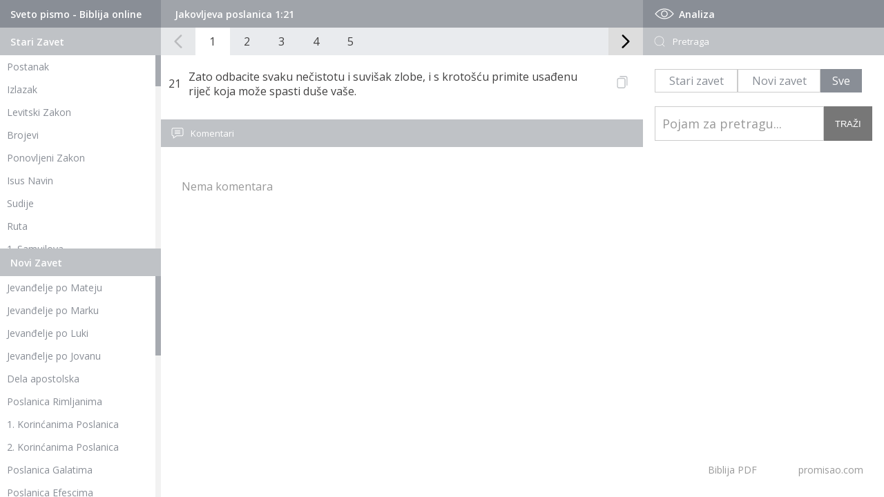

--- FILE ---
content_type: text/html; charset=UTF-8
request_url: https://promisao.com/biblija/stih.php?knjiga=59&glava=1&stih=21
body_size: 5050
content:
 <!DOCTYPE html>
<html lang="en">
<head>
   <meta charset="utf-8" />
	<title>Biblija - Jakovljeva poslanica 1:21</title>
    
	<meta name="description" content="Zato odbacite svaku nečistotu i suvišak zlobe, i s krotošću primite usađenu riječ koja može spasti duše vaše."/>
	<meta name="keywords" content="Biblija, biblija online, biblija pdf, biblija na srpskom" />
	<meta name="viewport" content="width=device-width, initial-scale=1" />
	<link rel="stylesheet" type="text/css" href="https://www.promisao.com/biblija/css/style.css?ver=1941287412" />
   <meta property="og:image" content="https://www.promisao.com/wp-content/uploads/2020/05/novi-zavet-370x370.jpg" />
   
   <script src="https://code.jquery.com/jquery-latest.min.js"></script>
   <script src="js/skripte.js?ver=1401084163"></script> 
   <script src="js/jquery.mCustomScrollbar.min.js"></script>
   <script>
    (function($){
        $(window).on("load",function(){
         if ($(window).width() > 980) {
            $(".skrol-kontejner").mCustomScrollbar();
         }
            
        });
    })(jQuery);
</script>

<!-- Global site tag (gtag.js) - Google Analytics -->
<script async src="https://www.googletagmanager.com/gtag/js?id=G-2422YMYEE2"></script>
<script>
  window.dataLayer = window.dataLayer || [];
  function gtag(){dataLayer.push(arguments);}
  gtag('js', new Date());

  gtag('config', 'G-2422YMYEE2');
</script>
</head>
<body>
<div id="strana" class="pocetna">   
   <div id="telo">
           <div id="levo">
         <div id="stari-zavet" class="zaveti">
            <div class="naslov-1">
               <h1>Sveto pismo - Biblija online</h1>
            </div>
            <div class="naslov-2">
               <h1>Stari Zavet</h1>
            </div>
            <div class="skrol-kontejner">
               <ul class="navigacija-knjige">
                  <li><h2><a href="index.php?knjiga=1&glava=1">Postanak</a></h2></li>
                  <li><h2><a href="index.php?knjiga=2&glava=1">Izlazak</a></h2></li>
                  <li><h2><a href="index.php?knjiga=3&glava=1">Levitski Zakon</a></h2></li>
                  <li><h2><a href="index.php?knjiga=4&glava=1">Brojevi</a></h2></li>
                  <li><h2><a href="index.php?knjiga=5&glava=1">Ponovljeni Zakon</a></h2></li>
                  <li><h2><a href="index.php?knjiga=6&glava=1">Isus Navin</a></h2></li>
                  <li><h2><a href="index.php?knjiga=7&glava=1">Sudije</a></h2></li>
                  <li><h2><a href="index.php?knjiga=8&glava=1">Ruta</a></h2></li>
                  <li><h2><a href="index.php?knjiga=9&glava=1">1. Samuilova</a></h2></li>
                  <li><h2><a href="index.php?knjiga=10&glava=1">2. Samuilova</a></h2></li>
                  <li><h2><a href="index.php?knjiga=11&glava=1">1. Carevima</a></h2></li>
                  <li><h2><a href="index.php?knjiga=12&glava=1">2. Carevima</a></h2></li>
                  <li><h2><a href="index.php?knjiga=13&glava=1">1. Dnevnika</a></h2></li>
                  <li><h2><a href="index.php?knjiga=14&glava=1">2. Dnevnika</a></h2></li>
                  <li><h2><a href="index.php?knjiga=15&glava=1">Jezdra</a></h2></li>
                  <li><h2><a href="index.php?knjiga=16&glava=1">Nemija</a></h2></li>
                  <li><h2><a href="index.php?knjiga=17&glava=1">Jestira</a></h2></li>  
                  <li><h2><a href="index.php?knjiga=18&glava=1">Jov</a></h2></li>  
                  <li><h2><a href="index.php?knjiga=19&glava=1">Psalmi</a></h2></li>  
                  <li><h2><a href="index.php?knjiga=20&glava=1">Poslovice</a></h2></li>  
                  <li><h2><a href="index.php?knjiga=21&glava=1">Propovednik</a></h2></li>  
                  <li><h2><a href="index.php?knjiga=22&glava=1">Pesma nad pesmama</a></h2></li>  
                  <li><h2><a href="index.php?knjiga=23&glava=1">Isaija</a></h2></li>  
                  <li><h2><a href="index.php?knjiga=24&glava=1">Jeremija</a></h2></li>  
                  <li><h2><a href="index.php?knjiga=25&glava=1">Jeremijin plač</a></h2></li>  
                  <li><h2><a href="index.php?knjiga=26&glava=1">Jezekilj</a></h2></li>  
                  <li><h2><a href="index.php?knjiga=27&glava=1">Danilo</a></h2></li>  
                  <li><h2><a href="index.php?knjiga=28&glava=1">Osija</a></h2></li>  
                  <li><h2><a href="index.php?knjiga=29&glava=1">Joil</a></h2></li>  
                  <li><h2><a href="index.php?knjiga=30&glava=1">Amos</a></h2></li>  
                  <li><h2><a href="index.php?knjiga=31&glava=1">Ovadija</a></h2></li>  
                  <li><h2><a href="index.php?knjiga=32&glava=1">Jona</a></h2></li>  
                  <li><h2><a href="index.php?knjiga=33&glava=1">Mihej</a></h2></li>  
                  <li><h2><a href="index.php?knjiga=34&glava=1">Naum</a></h2></li>  
                  <li><h2><a href="index.php?knjiga=35&glava=1">Avakum</a></h2></li>  
                  <li><h2><a href="index.php?knjiga=36&glava=1">Sofonija</a></h2></li>  
                  <li><h2><a href="index.php?knjiga=37&glava=1">Agej</a></h2></li>  
                  <li><h2><a href="index.php?knjiga=38&glava=1">Zaharija</a></h2></li>  
                  <li><h2><a href="index.php?knjiga=39&glava=1">Malahija</a></h2></li> 
                  <li><h3 class="dev-knjige">Devterokanonske knjige</h3></li>
                  <li><h2><a href="index.php?knjiga=67&glava=1">1. Makavejska</a></h2></li>  
                  <li><h2><a href="index.php?knjiga=68&glava=1">2. Makavejska</a></h2></li> 
                  <li><h2><a href="index.php?knjiga=69&glava=1">3. Makavejska</a></h2></li> 
                  <li><h2><a href="index.php?knjiga=70&glava=1">4. Makavejska</a></h2></li> 
                  <li><h2><a href="index.php?knjiga=71&glava=1">2. Jezdrina</a></h2></li>     
                  <li><h2><a href="index.php?knjiga=72&glava=1">3. Jezdrina</a></h2></li>   
                  <li><h2><a href="index.php?knjiga=73&glava=1">Sirah</a></h2></li>  
                  <li><h2><a href="index.php?knjiga=78&glava=1">Poslanica Jeremijina</a></h2></li>  
                  <li><h2><a href="index.php?knjiga=74&glava=1">Premudrosti Solomonove</a></h2></li>
                  <li><h2><a href="index.php?knjiga=75&glava=1">Tovit</a></h2></li>  
                  <li><h2><a href="index.php?knjiga=76&glava=1">Varuh</a></h2></li> 
                  <li><h2><a href="index.php?knjiga=77&glava=1">Judita</a></h2></li> 
               </ul>
            </div>
         </div>
         <div id="novi-zavet" class="zaveti">
            <div class="naslov-2">
               <h1>Novi Zavet</h1>
            </div>
            <div class="skrol-kontejner">
               <ul class="navigacija-knjige">
                  <li><h2><a href="index.php?knjiga=40&glava=1">Jevanđelje po Mateju</a></h2></li>  
                  <li><h2><a href="index.php?knjiga=41&glava=1">Jevanđelje po Marku</a></h2></li>  
                  <li><h2><a href="index.php?knjiga=42&glava=1">Jevanđelje po Luki</a></h2></li>  
                  <li><h2><a href="index.php?knjiga=43&glava=1">Jevanđelje po Jovanu</a></h2></li>  
                  <li><h2><a href="index.php?knjiga=44&glava=1">Dela apostolska</a></h2></li>  
                  <li><h2><a href="index.php?knjiga=45&glava=1">Poslanica Rimljanima</a></h2></li>  
                  <li><h2><a href="index.php?knjiga=46&glava=1">1. Korinćanima Poslanica</a></h2></li>  
                  <li><h2><a href="index.php?knjiga=47&glava=1">2. Korinćanima Poslanica</a></h2></li>  
                  <li><h2><a href="index.php?knjiga=48&glava=1">Poslanica Galatima</a></h2></li>  
                  <li><h2><a href="index.php?knjiga=49&glava=1">Poslanica Efescima</a></h2></li>  
                  <li><h2><a href="index.php?knjiga=50&glava=1">Poslanica Filipljanima</a></h2></li>  
                  <li><h2><a href="index.php?knjiga=51&glava=1">Poslanica Kološanima</a></h2></li>  
                  <li><h2><a href="index.php?knjiga=52&glava=1">1. Solunjanima Poslanica</a></h2></li>  
                  <li><h2><a href="index.php?knjiga=53&glava=1">2. Solunjanima Poslanica</a></h2></li>  
                  <li><h2><a href="index.php?knjiga=54&glava=1">1. Timoteju Poslanica</a></h2></li>  
                  <li><h2><a href="index.php?knjiga=55&glava=1">2. Timoteju Poslanica</a></h2></li>  
                  <li><h2><a href="index.php?knjiga=56&glava=1">Poslanica Titu</a></h2></li>  
                  <li><h2><a href="index.php?knjiga=57&glava=1">Poslanica Filimonu</a></h2></li>  
                  <li><h2><a href="index.php?knjiga=58&glava=1">Poslanica Jevrejima</a></h2></li>  
                  <li><h2><a href="index.php?knjiga=59&glava=1">Jakovljeva Poslanica</a></h2></li>  
                  <li><h2><a href="index.php?knjiga=60&glava=1">1. Petrova Poslanica</a></h2></li>  
                  <li><h2><a href="index.php?knjiga=61&glava=1">2. Petrova Poslanica</a></h2></li>  
                  <li><h2><a href="index.php?knjiga=62&glava=1">1. Jovanova Poslanica</a></h2></li>  
                  <li><h2><a href="index.php?knjiga=63&glava=1">2. Jovanova Poslanica</a></h2></li>  
                  <li><h2><a href="index.php?knjiga=64&glava=1">3. Jovanova Poslanica</a></h2></li>  
                  <li><h2><a href="index.php?knjiga=65&glava=1">Judina Poslanica</a></h2></li>  
                  <li><h2><a href="index.php?knjiga=66&glava=1">Otkrivenje Jovanovo</a></h2></li>  
               </ul>
            </div>
         </div>
      </div>  
      <div id="sredina">
         
         <div id="paginacija-naslov">
   <div class="trenutno"><h2>Jakovljeva poslanica 1:21</h2></div>   <div id="mob-selekt-kjnige">
      <div id="mob-sz-selekt" class="mob-selekt-knjige">
            <div id="sz-mob" class="mob-menu-trigger"><span>Stari zavet</span>
            <svg fill="#fff" version="1.1" id="Layer_1" xmlns="http://www.w3.org/2000/svg" xmlns:xlink="http://www.w3.org/1999/xlink" x="0px" y="0px"
	 viewBox="0 0 492.004 492.004" style="enable-background:new 0 0 492.004 492.004;" xml:space="preserve">
<g>
	<g>
		<path d="M382.678,226.804L163.73,7.86C158.666,2.792,151.906,0,144.698,0s-13.968,2.792-19.032,7.86l-16.124,16.12
			c-10.492,10.504-10.492,27.576,0,38.064L293.398,245.9l-184.06,184.06c-5.064,5.068-7.86,11.824-7.86,19.028
			c0,7.212,2.796,13.968,7.86,19.04l16.124,16.116c5.068,5.068,11.824,7.86,19.032,7.86s13.968-2.792,19.032-7.86L382.678,265
			c5.076-5.084,7.864-11.872,7.848-19.088C390.542,238.668,387.754,231.884,382.678,226.804z"/>
	</g>
</g>
</svg>

            </div>
            <ul class="navigacija-knjige">
                  <li><h2><a href="index.php?knjiga=1&glava=1">Postanak</a></h2></li>
                  <li><h2><a href="index.php?knjiga=2&glava=1">Izlazak</a></h2></li>
                  <li><h2><a href="index.php?knjiga=3&glava=1">Levitski Zakon</a></h2></li>
                  <li><h2><a href="index.php?knjiga=4&glava=1">Brojevi</a></h2></li>
                  <li><h2><a href="index.php?knjiga=5&glava=1">Ponovljeni Zakon</a></h2></li>
                  <li><h2><a href="index.php?knjiga=6&glava=1">Isus Navin</a></h2></li>
                  <li><h2><a href="index.php?knjiga=7&glava=1">Sudije</a></h2></li>
                  <li><h2><a href="index.php?knjiga=8&glava=1">Ruta</a></h2></li>
                  <li><h2><a href="index.php?knjiga=9&glava=1">1. Samuilova</a></h2></li>
                  <li><h2><a href="index.php?knjiga=10&glava=1">2. Samuilova</a></h2></li>
                  <li><h2><a href="index.php?knjiga=11&glava=1">1. Carevima</a></h2></li>
                  <li><h2><a href="index.php?knjiga=12&glava=1">2. Carevima</a></h2></li>
                  <li><h2><a href="index.php?knjiga=13&glava=1">1. Dnevnika</a></h2></li>
                  <li><h2><a href="index.php?knjiga=14&glava=1">2. Dnevnika</a></h2></li>
                  <li><h2><a href="index.php?knjiga=15&glava=1">Jezdra</a></h2></li>
                  <li><h2><a href="index.php?knjiga=16&glava=1">Nemija</a></h2></li>
                  <li><h2><a href="index.php?knjiga=17&glava=1">Jestira</a></h2></li>  
                  <li><h2><a href="index.php?knjiga=18&glava=1">Jov</a></h2></li>  
                  <li><h2><a href="index.php?knjiga=19&glava=1">Psalmi</a></h2></li>  
                  <li><h2><a href="index.php?knjiga=20&glava=1">Poslovice</a></h2></li>  
                  <li><h2><a href="index.php?knjiga=21&glava=1">Propovednik</a></h2></li>  
                  <li><h2><a href="index.php?knjiga=22&glava=1">Pesma nad pesmama</a></h2></li>  
                  <li><h2><a href="index.php?knjiga=23&glava=1">Isaija</a></h2></li>  
                  <li><h2><a href="index.php?knjiga=24&glava=1">Jeremija</a></h2></li>  
                  <li><h2><a href="index.php?knjiga=25&glava=1">Jeremijin plač</a></h2></li>  
                  <li><h2><a href="index.php?knjiga=26&glava=1">Jezekilj</a></h2></li>  
                  <li><h2><a href="index.php?knjiga=27&glava=1">Danilo</a></h2></li>  
                  <li><h2><a href="index.php?knjiga=28&glava=1">Osija</a></h2></li>  
                  <li><h2><a href="index.php?knjiga=29&glava=1">Joil</a></h2></li>  
                  <li><h2><a href="index.php?knjiga=30&glava=1">Amos</a></h2></li>  
                  <li><h2><a href="index.php?knjiga=31&glava=1">Ovadija</a></h2></li>  
                  <li><h2><a href="index.php?knjiga=32&glava=1">Jona</a></h2></li>  
                  <li><h2><a href="index.php?knjiga=33&glava=1">Mihej</a></h2></li>  
                  <li><h2><a href="index.php?knjiga=34&glava=1">Naum</a></h2></li>  
                  <li><h2><a href="index.php?knjiga=35&glava=1">Avakum</a></h2></li>  
                  <li><h2><a href="index.php?knjiga=36&glava=1">Sofonija</a></h2></li>  
                  <li><h2><a href="index.php?knjiga=37&glava=1">Agej</a></h2></li>  
                  <li><h2><a href="index.php?knjiga=38&glava=1">Zaharija</a></h2></li>  
                  <li><h2><a href="index.php?knjiga=39&glava=1">Malahija</a></h2></li> 
                  <li><h3 class="dev-knjige">Devterokanonske knjige</h3></li>
                  <li><h2><a href="index.php?knjiga=67&glava=1">1. Makavejska</a></h2></li>  
                  <li><h2><a href="index.php?knjiga=68&glava=1">2. Makavejska</a></h2></li> 
                  <li><h2><a href="index.php?knjiga=69&glava=1">3. Makavejska</a></h2></li> 
                  <li><h2><a href="index.php?knjiga=70&glava=1">4. Makavejska</a></h2></li> 
                  <li><h2><a href="index.php?knjiga=71&glava=1">2. Jezdrina</a></h2></li>     
                  <li><h2><a href="index.php?knjiga=72&glava=1">3. Jezdrina</a></h2></li>   
                  <li><h2><a href="index.php?knjiga=73&glava=1">Sirah</a></h2></li>  
                  <li><h2><a href="index.php?knjiga=78&glava=1">Poslanica Jeremijina</a></h2></li>  
                  <li><h2><a href="index.php?knjiga=74&glava=1">Premudrosti Solomonove</a></h2></li>
                  <li><h2><a href="index.php?knjiga=75&glava=1">Tovit</a></h2></li>  
                  <li><h2><a href="index.php?knjiga=76&glava=1">Varuh</a></h2></li> 
                  <li><h2><a href="index.php?knjiga=77&glava=1">Judita</a></h2></li> 
            </ul>
         </div>
      <div id="mob-nz-selekt" class="mob-selekt-knjige">    
         <div id="nz-mob" class="mob-menu-trigger"><span>Novi zavet</span>
                     <svg fill="#fff" version="1.1" id="Layer_1" xmlns="http://www.w3.org/2000/svg" xmlns:xlink="http://www.w3.org/1999/xlink" x="0px" y="0px"
	 viewBox="0 0 492.004 492.004" style="enable-background:new 0 0 492.004 492.004;" xml:space="preserve">
<g>
	<g>
		<path d="M382.678,226.804L163.73,7.86C158.666,2.792,151.906,0,144.698,0s-13.968,2.792-19.032,7.86l-16.124,16.12
			c-10.492,10.504-10.492,27.576,0,38.064L293.398,245.9l-184.06,184.06c-5.064,5.068-7.86,11.824-7.86,19.028
			c0,7.212,2.796,13.968,7.86,19.04l16.124,16.116c5.068,5.068,11.824,7.86,19.032,7.86s13.968-2.792,19.032-7.86L382.678,265
			c5.076-5.084,7.864-11.872,7.848-19.088C390.542,238.668,387.754,231.884,382.678,226.804z"/>
	</g>
</g>
</svg>
         </div>
         <ul class="navigacija-knjige">
            <li><a href="index.php?knjiga=40&glava=1">Jevanđelje po Mateju</a></li>  
            <li><a href="index.php?knjiga=41&glava=1">Jevanđelje po Marku</a></li>  
            <li><a href="index.php?knjiga=42&glava=1">Jevanđelje po Luki</a></li>  
            <li><a href="index.php?knjiga=43&glava=1">Jevanđelje po Jovanu</a></li>  
            <li><a href="index.php?knjiga=44&glava=1">Dela apostolska</a></li>  
            <li><a href="index.php?knjiga=45&glava=1">Poslanica Rimljanima</a></li>  
            <li><a href="index.php?knjiga=46&glava=1">1. Korinćanima Poslanica</a></li>  
            <li><a href="index.php?knjiga=47&glava=1">2. Korinćanima Poslanica</a></li>  
            <li><a href="index.php?knjiga=48&glava=1">Poslanica Galatima</a></li>  
            <li><a href="index.php?knjiga=49&glava=1">Poslanica Efescima</a></li>  
            <li><a href="index.php?knjiga=50&glava=1">Poslanica Filipljanima</a></li>  
            <li><a href="index.php?knjiga=51&glava=1">Poslanica Kološanima</a></li>  
            <li><a href="index.php?knjiga=52&glava=1">1. Solunjanima Poslanica</a></li>  
            <li><a href="index.php?knjiga=53&glava=1">2. Solunjanima Poslanica</a></li>  
            <li><a href="index.php?knjiga=54&glava=1">1. Timoteju Poslanica</a></li>  
            <li><a href="index.php?knjiga=55&glava=1">2. Timoteju Poslanica</a></li>  
            <li><a href="index.php?knjiga=56&glava=1">Poslanica Titu</a></li>  
            <li><a href="index.php?knjiga=57&glava=1">Poslanica Filimonu</a></li>  
            <li><a href="index.php?knjiga=58&glava=1">Poslanica Jevrejima</a></li>  
            <li><a href="index.php?knjiga=59&glava=1">Jakovljeva Poslanica</a></li>  
            <li><a href="index.php?knjiga=60&glava=1">1. Petrova Poslanica</a></li>  
            <li><a href="index.php?knjiga=61&glava=1">2. Petrova Poslanica</a></li>  
            <li><a href="index.php?knjiga=62&glava=1">1. Jovanova Poslanica</a></li>  
            <li><a href="index.php?knjiga=63&glava=1">2. Jovanova Poslanica</a></li>  
            <li><a href="index.php?knjiga=64&glava=1">3. Jovanova Poslanica</a></li>  
            <li><a href="index.php?knjiga=65&glava=1">Judina Poslanica</a></li>  
            <li><a href="index.php?knjiga=66&glava=1">Otkrivenje Jovanovo</a></li>  
         </ul>
      </div>
   </div>
</div>
<div id="paginacija">
   <div id="paginacija-levo" class="pagnacija-strelice">
      <svg class="svg-icon" viewBox="0 0 20 20">
         <path fill="898e96" d="M8.388,10.049l4.76-4.873c0.303-0.31,0.297-0.804-0.012-1.105c-0.309-0.304-0.803-0.293-1.105,0.012L6.726,9.516c-0.303,0.31-0.296,0.805,0.012,1.105l5.433,5.307c0.152,0.148,0.35,0.223,0.547,0.223c0.203,0,0.406-0.08,0.559-0.236c0.303-0.309,0.295-0.803-0.012-1.104L8.388,10.049z"></path>
      </svg>
   </div>
   <div id="paginacija-strane"> 
      <div id="paginacija-strane-absolute">
      <a href="index.php?knjiga=59&glava=1" class="strana active">1</a><a href="index.php?knjiga=59&glava=2" class="strana">2</a><a href="index.php?knjiga=59&glava=3" class="strana">3</a><a href="index.php?knjiga=59&glava=4" class="strana">4</a><a href="index.php?knjiga=59&glava=5" class="strana">5</a>   </div>
   </div>
   <div id="paginacija-desno" class="pagnacija-strelice">
      <svg class="svg-icon" viewBox="0 0 20 20">
         <path fill="898e96" d="M11.611,10.049l-4.76-4.873c-0.303-0.31-0.297-0.804,0.012-1.105c0.309-0.304,0.803-0.293,1.105,0.012l5.306,5.433c0.304,0.31,0.296,0.805-0.012,1.105L7.83,15.928c-0.152,0.148-0.35,0.223-0.547,0.223c-0.203,0-0.406-0.08-0.559-0.236c-0.303-0.309-0.295-0.803,0.012-1.104L11.611,10.049z"></path>
      </svg>          
   </div>
</div>  
      
         <div id="pojedinacno-stih">
         <div class="stih" id="stih-30256">
                  <span class="broj-stiha">21</span><span id="stihtekst" class="stih-tekst"> Zato odbacite svaku nečistotu i suvišak zlobe, i s krotošću primite usađenu riječ koja može spasti duše vaše.</span>
                  <div class="podeli-stih">
                  <svg id="stihklik" class="stihklik" height="512pt" viewBox="-40 0 512 512" width="512pt" xmlns="http://www.w3.org/2000/svg"><path d="m271 512h-191c-44.113281 0-80-35.886719-80-80v-271c0-44.113281 35.886719-80 80-80h191c44.113281 0 80 35.886719 80 80v271c0 44.113281-35.886719 80-80 80zm-191-391c-22.054688 0-40 17.945312-40 40v271c0 22.054688 17.945312 40 40 40h191c22.054688 0 40-17.945312 40-40v-271c0-22.054688-17.945312-40-40-40zm351 261v-302c0-44.113281-35.886719-80-80-80h-222c-11.046875 0-20 8.953125-20 20s8.953125 20 20 20h222c22.054688 0 40 17.945312 40 40v302c0 11.046875 8.953125 20 20 20s20-8.953125 20-20zm0 0"/></svg></div>
                  <div id="kopirano">Kopirano</div>
               </div> 
                           <div class="komentari">
               <div class="komentari-naslov">
                  <div class="naslov-2">
                     <svg class="svg-icon" viewBox="-21 -47 682.66669 682" width="682pt" xmlns="http://www.w3.org/2000/svg">
                        <path d="m552.011719-1.332031h-464.023438c-48.515625 0-87.988281 39.464843-87.988281 87.988281v283.972656c0 48.414063 39.300781 87.816406 87.675781 87.988282v128.863281l185.191407-128.863281h279.144531c48.515625 0 87.988281-39.472657 87.988281-87.988282v-283.972656c0-48.523438-39.472656-87.988281-87.988281-87.988281zm50.488281 371.960937c0 27.835938-22.648438 50.488282-50.488281 50.488282h-290.910157l-135.925781 94.585937v-94.585937h-37.1875c-27.839843 0-50.488281-22.652344-50.488281-50.488282v-283.972656c0-27.84375 22.648438-50.488281 50.488281-50.488281h464.023438c27.839843 0 50.488281 22.644531 50.488281 50.488281zm0 0"/><path d="m171.292969 131.171875h297.414062v37.5h-297.414062zm0 0"/><path d="m171.292969 211.171875h297.414062v37.5h-297.414062zm0 0"/><path d="m171.292969 291.171875h297.414062v37.5h-297.414062zm0 0"/>
                     </svg>
                     <h6>Komentari</h6>
                  </div>
               </div>
               <div class="komentari-lista">
                  <div class="nema-komentara"><p>Nema komentara</p></div>               </div>          
            </div>
            
         </div>
      </div>
<script>
document.getElementById("stihklik").onclick = function() {
  var text = document.getElementById("stihtekst").innerText;
  copyTextToClipboard(text);
}

async function copyTextToClipboard(text) {
  try {
    await navigator.clipboard.writeText(text);
    console.log('Text copied to clipboard');
  } catch (err) {
    console.error('Error in copying text: ', err);
  }
}
</script>

   <div id="desno">
   <div class="naslov-1">
      <svg class="svg-icon" viewBox="0 0 20 20">
         <path d="M10,6.978c-1.666,0-3.022,1.356-3.022,3.022S8.334,13.022,10,13.022s3.022-1.356,3.022-3.022S11.666,6.978,10,6.978M10,12.267c-1.25,0-2.267-1.017-2.267-2.267c0-1.25,1.016-2.267,2.267-2.267c1.251,0,2.267,1.016,2.267,2.267C12.267,11.25,11.251,12.267,10,12.267 M18.391,9.733l-1.624-1.639C14.966,6.279,12.563,5.278,10,5.278S5.034,6.279,3.234,8.094L1.609,9.733c-0.146,0.147-0.146,0.386,0,0.533l1.625,1.639c1.8,1.815,4.203,2.816,6.766,2.816s4.966-1.001,6.767-2.816l1.624-1.639C18.536,10.119,18.536,9.881,18.391,9.733 M16.229,11.373c-1.656,1.672-3.868,2.594-6.229,2.594s-4.573-0.922-6.23-2.594L2.41,10l1.36-1.374C5.427,6.955,7.639,6.033,10,6.033s4.573,0.922,6.229,2.593L17.59,10L16.229,11.373z"></path>
      </svg>
      <h5>Analiza</h5>
   </div>
   <div id="pretraga-kutija" class="analiza-sekcija">
      <div class="naslov-2">
         <svg class="svg-icon" viewBox="0 0 20 20">
            <path fill="white" d="M18.109,17.776l-3.082-3.081c-0.059-0.059-0.135-0.077-0.211-0.087c1.373-1.38,2.221-3.28,2.221-5.379c0-4.212-3.414-7.626-7.625-7.626c-4.212,0-7.626,3.414-7.626,7.626s3.414,7.627,7.626,7.627c1.918,0,3.665-0.713,5.004-1.882c0.006,0.085,0.033,0.17,0.098,0.234l3.082,3.081c0.143,0.142,0.371,0.142,0.514,0C18.25,18.148,18.25,17.918,18.109,17.776zM9.412,16.13c-3.811,0-6.9-3.089-6.9-6.9c0-3.81,3.089-6.899,6.9-6.899c3.811,0,6.901,3.09,6.901,6.899C16.312,13.041,13.223,16.13,9.412,16.13z"></path>
         </svg>
         <h6>Pretraga</h6>
      </div>
      <div id="pretraga-forma">
         <form id="pretraga" name="pretraga" method="GET" action="pretraga.php">
            <div id="pretraga-opcije">
                              <div class="pretraga-biranje biranje-sz">
                 <input type="radio" id="szp" name="popcija" value="szp" >
                 <label class="opcija opcija-1" for="szp">
                     <span> Stari zavet</span>
                </label>
               </div>
               <div class="pretraga-biranje biranje-nz">
                 <input type="radio" id="nzp" name="popcija" value="nzp" >
                 <label class="opcija opcija-2" for="nzp">
                     <span>Novi zavet</span>
                 </label>
               </div>
               <div class="pretraga-biranje biranje-sve">
                 <input type="radio" id="svep" name="popcija" value="svep" checked>
                 <label class="opcija opcija-3" for="svep">
                     <span>Sve</span>                
                 </label>
               </div>
            </div>
            <input type="text" id="pojam" name="pojam" placeholder="Pojam za pretragu...">
            <input id="trazi" type="submit" value="TRAŽI" />
         </form>
      </div>
   </div>
   <div id="link-promisao">
      <a href="/biblija/biblija.pdf">Biblija PDF</a><a href="https://promisao.com">promisao.com</a>
   </div>
</div>    
</div>

</div><!--kraj strana-->  

</body>
</html>